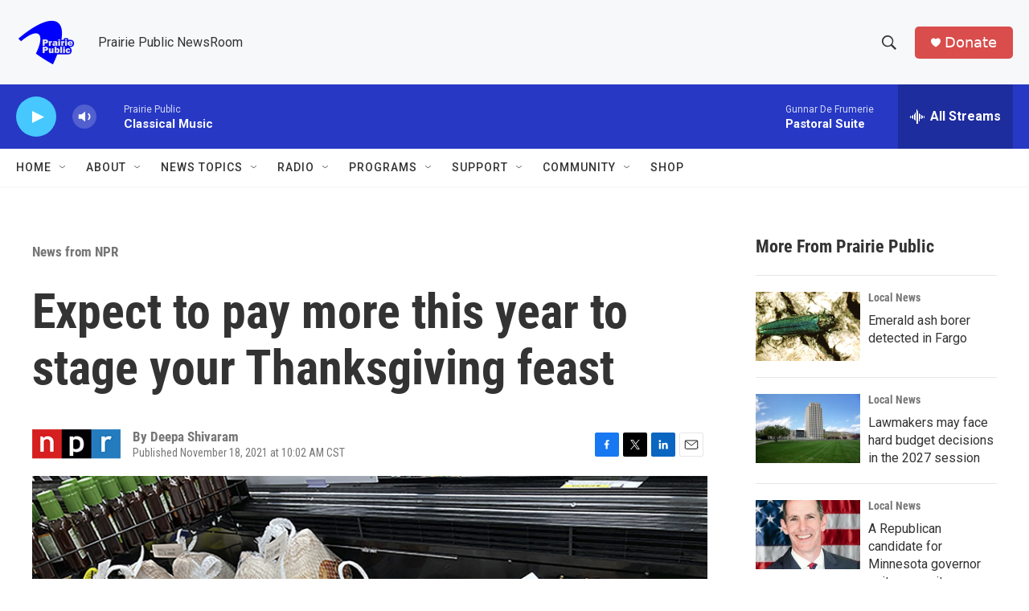

--- FILE ---
content_type: text/html; charset=utf-8
request_url: https://www.google.com/recaptcha/api2/aframe
body_size: -106
content:
<!DOCTYPE HTML><html><head><meta http-equiv="content-type" content="text/html; charset=UTF-8"></head><body><script nonce="7aEYj75jlJzBeru9IFscnA">/** Anti-fraud and anti-abuse applications only. See google.com/recaptcha */ try{var clients={'sodar':'https://pagead2.googlesyndication.com/pagead/sodar?'};window.addEventListener("message",function(a){try{if(a.source===window.parent){var b=JSON.parse(a.data);var c=clients[b['id']];if(c){var d=document.createElement('img');d.src=c+b['params']+'&rc='+(localStorage.getItem("rc::a")?sessionStorage.getItem("rc::b"):"");window.document.body.appendChild(d);sessionStorage.setItem("rc::e",parseInt(sessionStorage.getItem("rc::e")||0)+1);localStorage.setItem("rc::h",'1769630308502');}}}catch(b){}});window.parent.postMessage("_grecaptcha_ready", "*");}catch(b){}</script></body></html>

--- FILE ---
content_type: text/javascript
request_url: https://polo.feathr.co/v1/analytics/match/script.js?a_id=6914ade88079880fccded009&pk=feathr
body_size: -281
content:
(function (w) {
    
        
    if (typeof w.feathr === 'function') {
        w.feathr('integrate', 'ttd', '697a6a63570d7000021dabb1');
    }
        
        
    if (typeof w.feathr === 'function') {
        w.feathr('match', '697a6a63570d7000021dabb1');
    }
        
    
}(window));